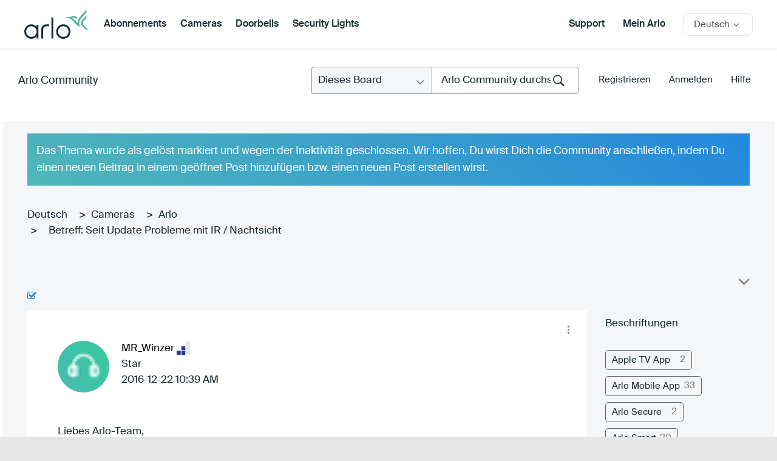

--- FILE ---
content_type: text/html; charset=UTF-8
request_url: https://community.arlo.com/t5/Arlo/Seit-Update-Probleme-mit-IR-Nachtsicht/m-p/1210909/highlight/true
body_size: 1871
content:
<!DOCTYPE html>
<html lang="en">
<head>
    <meta charset="utf-8">
    <meta name="viewport" content="width=device-width, initial-scale=1">
    <title></title>
    <style>
        body {
            font-family: "Arial";
        }
    </style>
    <script type="text/javascript">
    window.awsWafCookieDomainList = [];
    window.gokuProps = {
"key":"AQIDAHjcYu/GjX+QlghicBgQ/7bFaQZ+m5FKCMDnO+vTbNg96AH1Q5HNwNd7qjjKSrZjUukeAAAAfjB8BgkqhkiG9w0BBwagbzBtAgEAMGgGCSqGSIb3DQEHATAeBglghkgBZQMEAS4wEQQMfgpC+9noOqv6D5WhAgEQgDtFu65+OI9VbazoI71eV0vODu7/FNxdN/q+yY44WBCOiLEjuPajdxaNTxqbBo2uz8DtSa27r4Hpv79MjQ==",
          "iv":"D549lQB+QAAAC1ml",
          "context":"UI8gizflEAE+FpMMv8it3r8EIM7OMkPj66fwx2qV1LyyJfxPDV8sbzXqXzd0Wmh/L6Rk85jYZbHg2FTl142NdNgvH47T6+XjnrLJ2dUDZFWvZ/iUhS2jyKapQllwWlVwefVz8ABdiCQvbdLj0FX17ruFskaN4NEWm3/AL9OnRtkMnx4HGPRD0PvKf3g6TeaJihPYlUTXbHk5GbCIim/4hqqxyZqvUm5+78p9QwLYSp/5aC+ua5585czbU+R3b0owLDocio5AKivdkObCReE5KP+BVedpngIWmUnOy69cQ5agdhT5hWu6bGCPDj3Ko6m08gpPd2YuzSVGtnP24CtEYbb8jPuGecPnl+wb4U3/AKL8+HWLwyXlvR+if0+w4vdiOTLRSExSJeqFDZ518LQ+faJPcmRQM4qH"
};
    </script>
    <script src="https://bc0439715fa6.967eb88d.us-east-2.token.awswaf.com/bc0439715fa6/2e5cdb2ea249/1d641534b600/challenge.js"></script>
</head>
<body>
    <div id="challenge-container"></div>
    <script type="text/javascript">
        AwsWafIntegration.saveReferrer();
        AwsWafIntegration.checkForceRefresh().then((forceRefresh) => {
            if (forceRefresh) {
                AwsWafIntegration.forceRefreshToken().then(() => {
                    window.location.reload(true);
                });
            } else {
                AwsWafIntegration.getToken().then(() => {
                    window.location.reload(true);
                });
            }
        });
    </script>
    <noscript>
        <h1>JavaScript is disabled</h1>
        In order to continue, we need to verify that you're not a robot.
        This requires JavaScript. Enable JavaScript and then reload the page.
    </noscript>
</body>
</html>

--- FILE ---
content_type: text/javascript
request_url: https://community.arlo.com/html/assets/customScroll.js
body_size: 9544
content:
jQuery(function() {
	initCustomForms();
});


// initialize custom form elements
function initCustomForms() {
	jcf.replaceAll();
}


/*
 * jQuery In Viewport plugin
 */
;(function($, $win) {

	'use strict';

	var ScrollDetector = (function() {
		var data = {};

		return {
			init: function() {
				var self = this;

				this.addHolder('win', $win);

				$win.on('load.blockInViewport resize.blockInViewport orientationchange.blockInViewport', function() {
					$.each(data, function(holderKey, holderData) {
						self.calcHolderSize(holderData);

						$.each(holderData.items, function(itemKey, itemData) {
							self.calcItemSize(itemKey, itemData);
						});
					});
				});
			},

			addHolder: function(holderKey, $holder) {
				var self = this;
				var holderData =  {
					holder: $holder,
					items: {},
					props: {
						height: 0,
						scroll: 0
					}
				};

				data[holderKey] = holderData;

				$holder.on('scroll.blockInViewport', function() {
					self.calcHolderScroll(holderData);

					$.each(holderData.items, function(itemKey, itemData) {
						self.calcItemScroll(itemKey, itemData);
					});
				});

				this.calcHolderSize(data[holderKey]);
			},

			calcHolderSize: function(holderData) {
				var holderOffset = window.self !== holderData.holder[0] ? holderData.holder.offset() : 0;

				holderData.props.height = holderData.holder.get(0) === window ? (window.innerHeight || document.documentElement.clientHeight) : holderData.holder.outerHeight();
				holderData.props.offset = holderOffset ? holderOffset.top : 0;

				this.calcHolderScroll(holderData);
			},

			calcItemSize: function(itemKey, itemData) {
				itemData.offset = itemData.$el.offset().top - itemData.holderProps.props.offset;
				itemData.height = itemData.$el.outerHeight();

				this.calcItemScroll(itemKey, itemData);
			},

			calcHolderScroll: function(holderData) {
				holderData.props.scroll = holderData.holder.scrollTop();
			},

			calcItemScroll: function(itemKey, itemData) {
				var itemInViewPortFromUp;
				var itemInViewPortFromDown;
				var itemOutViewPort;
				var holderProps = itemData.holderProps.props;

				switch (itemData.options.visibleMode) {
					case 1:
						itemInViewPortFromDown = itemData.offset < holderProps.scroll + holderProps.height / 2 || itemData.offset + itemData.height < holderProps.scroll + holderProps.height;
						itemInViewPortFromUp   = itemData.offset > holderProps.scroll || itemData.offset + itemData.height > holderProps.scroll + holderProps.height / 2;
						break;

					case 2:
						itemInViewPortFromDown = itemInViewPortFromDown || (itemData.offset < holderProps.scroll + holderProps.height / 2 || itemData.offset + itemData.height / 2 < holderProps.scroll + holderProps.height);
						itemInViewPortFromUp   = itemInViewPortFromUp || (itemData.offset + itemData.height / 2 > holderProps.scroll || itemData.offset + itemData.height > holderProps.scroll + holderProps.height / 2);
						break;

					case 3:
						itemInViewPortFromDown = itemInViewPortFromDown || (itemData.offset < holderProps.scroll + holderProps.height / 2 || itemData.offset < holderProps.scroll + holderProps.height);
						itemInViewPortFromUp   = itemInViewPortFromUp || (itemData.offset + itemData.height > holderProps.scroll || itemData.offset + itemData.height > holderProps.scroll + holderProps.height / 2);
						break;

					default:
						itemInViewPortFromDown = itemInViewPortFromDown || (itemData.offset < holderProps.scroll + holderProps.height / 2 || itemData.offset + Math.min(itemData.options.visibleMode, itemData.height) < holderProps.scroll + holderProps.height);
						itemInViewPortFromUp   = itemInViewPortFromUp || (itemData.offset + itemData.height - Math.min(itemData.options.visibleMode, itemData.height) > holderProps.scroll || itemData.offset + itemData.height > holderProps.scroll + holderProps.height / 2);
						break;
				}


				if (itemInViewPortFromUp && itemInViewPortFromDown) {
					if (!itemData.state) {
						itemData.state = true;
						itemData.$el.addClass(itemData.options.activeClass)
								.trigger('in-viewport', true);

						if (itemData.options.once || ($.isFunction(itemData.options.onShow) && itemData.options.onShow(itemData))) {
							delete itemData.holderProps.items[itemKey];
						}
					}
				} else {
					itemOutViewPort = itemData.offset < holderProps.scroll + holderProps.height && itemData.offset + itemData.height > holderProps.scroll;

					if ((itemData.state || isNaN(itemData.state)) && !itemOutViewPort) {
						itemData.state = false;
						itemData.$el.removeClass(itemData.options.activeClass)
								.trigger('in-viewport', false);
					}
				}
			},

			addItem: function(el, options) {
				var itemKey = 'item' + this.getRandomValue();
				var newItem = {
					$el: $(el),
					options: options
				};
				var holderKeyDataName = 'in-viewport-holder';

				var $holder = newItem.$el.closest(options.holder);
				var holderKey = $holder.data(holderKeyDataName);

				if (!$holder.length) {
					holderKey = 'win';
				} else if (!holderKey) {
					holderKey = 'holder' + this.getRandomValue();
					$holder.data(holderKeyDataName, holderKey);

					this.addHolder(holderKey, $holder);
				}

				newItem.holderProps = data[holderKey];

				data[holderKey].items[itemKey] = newItem;

				this.calcItemSize(itemKey, newItem);
			},

			getRandomValue: function() {
				return (Math.random() * 100000).toFixed(0);
			},

			destroy: function() {
				$win.off('.blockInViewport');

				$.each(data, function(key, value) {
					value.holder.off('.blockInViewport');

					$.each(value.items, function(key, value) {
						value.$el.removeClass(value.options.activeClass);
						value.$el.get(0).itemInViewportAdded = null;
					});
				});

				data = {};
			}
		};
	}());

	ScrollDetector.init();

	$.fn.itemInViewport = function(options) {
		options = $.extend({
			activeClass: 'in-viewport',
			once: true,
			holder: '',
			visibleMode: 1 // 1 - full block, 2 - half block, 3 - immediate, 4... - custom
		}, options);

		return this.each(function() {
			if (this.itemInViewportAdded) {
				return;
			}

			this.itemInViewportAdded = true;

			ScrollDetector.addItem(this, options);
		});
	};
}(jQuery, jQuery(window)));


/*!

 * JavaScript Custom Forms

 *

 * Copyright 2014-2015 PSD2HTML - http://psd2html.com/jcf

 * Released under the MIT license (LICENSE.txt)

 *

 * Version: 1.1.3

 */

;(function(root, factory) {

	'use strict';

	if (typeof define === 'function' && define.amd) {

		define(['jquery'], factory);

	} else if (typeof exports === 'object') {

		module.exports = factory(require('jquery'));

	} else {

		root.jcf = factory(jQuery);

	}

}(this, function($) {

	'use strict';



	// define version

	var version = '1.1.3';



	// private variables

	var customInstances = [];



	// default global options

	var commonOptions = {

		optionsKey: 'jcf',

		dataKey: 'jcf-instance',

		rtlClass: 'jcf-rtl',

		focusClass: 'jcf-focus',

		pressedClass: 'jcf-pressed',

		disabledClass: 'jcf-disabled',

		hiddenClass: 'jcf-hidden',

		resetAppearanceClass: 'jcf-reset-appearance',

		unselectableClass: 'jcf-unselectable'

	};



	// detect device type

	var isTouchDevice = ('ontouchstart' in window) || window.DocumentTouch && document instanceof window.DocumentTouch,

		isWinPhoneDevice = /Windows Phone/.test(navigator.userAgent);

	commonOptions.isMobileDevice = !!(isTouchDevice || isWinPhoneDevice);

	

	var isIOS = /(iPad|iPhone).*OS ([0-9_]*) .*/.exec(navigator.userAgent);

	if(isIOS) isIOS = parseFloat(isIOS[2].replace(/_/g, '.'));

	commonOptions.ios = isIOS;



	// create global stylesheet if custom forms are used

	var createStyleSheet = function() {

		var styleTag = $('<style>').appendTo('head'),

			styleSheet = styleTag.prop('sheet') || styleTag.prop('styleSheet');



		// crossbrowser style handling

		var addCSSRule = function(selector, rules, index) {

			if (styleSheet.insertRule) {

				styleSheet.insertRule(selector + '{' + rules + '}', index);

			} else {

				styleSheet.addRule(selector, rules, index);

			}

		};



		// add special rules

		addCSSRule('.' + commonOptions.hiddenClass, 'position:absolute !important;left:-9999px !important;height:1px !important;width:1px !important;margin:0 !important;border-width:0 !important;-webkit-appearance:none;-moz-appearance:none;appearance:none');

		addCSSRule('.' + commonOptions.rtlClass + ' .' + commonOptions.hiddenClass, 'right:-9999px !important; left: auto !important');

		addCSSRule('.' + commonOptions.unselectableClass, '-webkit-user-select: none; -moz-user-select: none; -ms-user-select: none; user-select: none; -webkit-tap-highlight-color: rgba(0,0,0,0);');

		addCSSRule('.' + commonOptions.resetAppearanceClass, 'background: none; border: none; -webkit-appearance: none; appearance: none; opacity: 0; filter: alpha(opacity=0);');



		// detect rtl pages

		var html = $('html'), body = $('body');

		if (html.css('direction') === 'rtl' || body.css('direction') === 'rtl') {

			html.addClass(commonOptions.rtlClass);

		}



		// handle form reset event

		html.on('reset', function() {

			setTimeout(function() {

				api.refreshAll();

			}, 0);

		});



		// mark stylesheet as created

		commonOptions.styleSheetCreated = true;

	};



	// simplified pointer events handler

	(function() {

		var pointerEventsSupported = navigator.pointerEnabled || navigator.msPointerEnabled,

			touchEventsSupported = ('ontouchstart' in window) || window.DocumentTouch && document instanceof window.DocumentTouch,

			eventList, eventMap = {}, eventPrefix = 'jcf-';



		// detect events to attach

		if (pointerEventsSupported) {

			eventList = {

				pointerover: navigator.pointerEnabled ? 'pointerover' : 'MSPointerOver',

				pointerdown: navigator.pointerEnabled ? 'pointerdown' : 'MSPointerDown',

				pointermove: navigator.pointerEnabled ? 'pointermove' : 'MSPointerMove',

				pointerup: navigator.pointerEnabled ? 'pointerup' : 'MSPointerUp'

			};

		} else {

			eventList = {

				pointerover: 'mouseover',

				pointerdown: 'mousedown' + (touchEventsSupported ? ' touchstart' : ''),

				pointermove: 'mousemove' + (touchEventsSupported ? ' touchmove' : ''),

				pointerup: 'mouseup' + (touchEventsSupported ? ' touchend' : '')

			};

		}



		// create event map

		$.each(eventList, function(targetEventName, fakeEventList) {

			$.each(fakeEventList.split(' '), function(index, fakeEventName) {

				eventMap[fakeEventName] = targetEventName;

			});

		});



		// jQuery event hooks

		$.each(eventList, function(eventName, eventHandlers) {

			eventHandlers = eventHandlers.split(' ');

			$.event.special[eventPrefix + eventName] = {

				setup: function() {

					var self = this;

					$.each(eventHandlers, function(index, fallbackEvent) {

						if (self.addEventListener) self.addEventListener(fallbackEvent, fixEvent, false);

						else self['on' + fallbackEvent] = fixEvent;

					});

				},

				teardown: function() {

					var self = this;

					$.each(eventHandlers, function(index, fallbackEvent) {

						if (self.addEventListener) self.removeEventListener(fallbackEvent, fixEvent, false);

						else self['on' + fallbackEvent] = null;

					});

				}

			};

		});



		// check that mouse event are not simulated by mobile browsers

		var lastTouch = null;

		var mouseEventSimulated = function(e) {

			var dx = Math.abs(e.pageX - lastTouch.x),

				dy = Math.abs(e.pageY - lastTouch.y),

				rangeDistance = 25;



			if (dx <= rangeDistance && dy <= rangeDistance) {

				return true;

			}

		};



		// normalize event

		var fixEvent = function(e) {

			var origEvent = e || window.event,

				touchEventData = null,

				targetEventName = eventMap[origEvent.type];



			e = $.event.fix(origEvent);

			e.type = eventPrefix + targetEventName;



			if (origEvent.pointerType) {

				switch (origEvent.pointerType) {

					case 2: e.pointerType = 'touch'; break;

					case 3: e.pointerType = 'pen'; break;

					case 4: e.pointerType = 'mouse'; break;

					default: e.pointerType = origEvent.pointerType;

				}

			} else {

				e.pointerType = origEvent.type.substr(0, 5); // "mouse" or "touch" word length

			}



			if (!e.pageX && !e.pageY) {

				touchEventData = origEvent.changedTouches ? origEvent.changedTouches[0] : origEvent;

				e.pageX = touchEventData.pageX;

				e.pageY = touchEventData.pageY;

			}



			if (origEvent.type === 'touchend') {

				lastTouch = { x: e.pageX, y: e.pageY };

			}

			if (e.pointerType === 'mouse' && lastTouch && mouseEventSimulated(e)) {

				return;

			} else {

				return ($.event.dispatch || $.event.handle).call(this, e);

			}

		};

	}());



	// custom mousewheel/trackpad handler

	(function() {

		var wheelEvents = ('onwheel' in document || document.documentMode >= 9 ? 'wheel' : 'mousewheel DOMMouseScroll').split(' '),

			shimEventName = 'jcf-mousewheel';



		$.event.special[shimEventName] = {

			setup: function() {

				var self = this;

				$.each(wheelEvents, function(index, fallbackEvent) {

					if (self.addEventListener) self.addEventListener(fallbackEvent, fixEvent, false);

					else self['on' + fallbackEvent] = fixEvent;

				});

			},

			teardown: function() {

				var self = this;

				$.each(wheelEvents, function(index, fallbackEvent) {

					if (self.addEventListener) self.removeEventListener(fallbackEvent, fixEvent, false);

					else self['on' + fallbackEvent] = null;

				});

			}

		};



		var fixEvent = function(e) {

			var origEvent = e || window.event;

			e = $.event.fix(origEvent);

			e.type = shimEventName;



			// old wheel events handler

			if ('detail'      in origEvent) { e.deltaY = -origEvent.detail;      }

			if ('wheelDelta'  in origEvent) { e.deltaY = -origEvent.wheelDelta;  }

			if ('wheelDeltaY' in origEvent) { e.deltaY = -origEvent.wheelDeltaY; }

			if ('wheelDeltaX' in origEvent) { e.deltaX = -origEvent.wheelDeltaX; }



			// modern wheel event handler

			if ('deltaY' in origEvent) {

				e.deltaY = origEvent.deltaY;

			}

			if ('deltaX' in origEvent) {

				e.deltaX = origEvent.deltaX;

			}



			// handle deltaMode for mouse wheel

			e.delta = e.deltaY || e.deltaX;

			if (origEvent.deltaMode === 1) {

				var lineHeight = 16;

				e.delta *= lineHeight;

				e.deltaY *= lineHeight;

				e.deltaX *= lineHeight;

			}



			return ($.event.dispatch || $.event.handle).call(this, e);

		};

	}());



	// extra module methods

	var moduleMixin = {

		// provide function for firing native events

		fireNativeEvent: function(elements, eventName) {

			$(elements).each(function() {

				var element = this, eventObject;

				if (element.dispatchEvent) {

					eventObject = document.createEvent('HTMLEvents');

					eventObject.initEvent(eventName, true, true);

					element.dispatchEvent(eventObject);

				} else if (document.createEventObject) {

					eventObject = document.createEventObject();

					eventObject.target = element;

					element.fireEvent('on' + eventName, eventObject);

				}

			});

		},

		// bind event handlers for module instance (functions beggining with "on")

		bindHandlers: function() {

			var self = this;

			$.each(self, function(propName, propValue) {

				if (propName.indexOf('on') === 0 && $.isFunction(propValue)) {

					// dont use $.proxy here because it doesn't create unique handler

					self[propName] = function() {

						return propValue.apply(self, arguments);

					};

				}

			});

		}

	};



	// public API

	var api = {

		version: version,

		modules: {},

		getOptions: function() {

			return $.extend({}, commonOptions);

		},

		setOptions: function(moduleName, moduleOptions) {

			if (arguments.length > 1) {

				// set module options

				if (this.modules[moduleName]) {

					$.extend(this.modules[moduleName].prototype.options, moduleOptions);

				}

			} else {

				// set common options

				$.extend(commonOptions, moduleName);

			}

		},

		addModule: function(proto) {

			// add module to list

			var Module = function(options) {

				// save instance to collection

				if (!options.element.data(commonOptions.dataKey)) {

					options.element.data(commonOptions.dataKey, this);

				}

				customInstances.push(this);



				// save options

				this.options = $.extend({}, commonOptions, this.options, getInlineOptions(options.element), options);



				// bind event handlers to instance

				this.bindHandlers();



				// call constructor

				this.init.apply(this, arguments);

			};



			// parse options from HTML attribute

			var getInlineOptions = function(element) {

				var dataOptions = element.data(commonOptions.optionsKey),

					attrOptions = element.attr(commonOptions.optionsKey);



				if (dataOptions) {

					return dataOptions;

				} else if (attrOptions) {

					try {

						return $.parseJSON(attrOptions);

					} catch (e) {

						// ignore invalid attributes

					}

				}

			};



			// set proto as prototype for new module

			Module.prototype = proto;



			// add mixin methods to module proto

			$.extend(proto, moduleMixin);

			if (proto.plugins) {

				$.each(proto.plugins, function(pluginName, plugin) {

					$.extend(plugin.prototype, moduleMixin);

				});

			}



			// override destroy method

			var originalDestroy = Module.prototype.destroy;

			Module.prototype.destroy = function() {

				this.options.element.removeData(this.options.dataKey);



				for (var i = customInstances.length - 1; i >= 0; i--) {

					if (customInstances[i] === this) {

						customInstances.splice(i, 1);

						break;

					}

				}



				if (originalDestroy) {

					originalDestroy.apply(this, arguments);

				}

			};



			// save module to list

			this.modules[proto.name] = Module;

		},

		getInstance: function(element) {

			return $(element).data(commonOptions.dataKey);

		},

		replace: function(elements, moduleName, customOptions) {

			var self = this,

				instance;



			if (!commonOptions.styleSheetCreated) {

				createStyleSheet();

			}



			$(elements).each(function() {

				var moduleOptions,

					element = $(this);



				instance = element.data(commonOptions.dataKey);

				if (instance) {

					instance.refresh();

				} else {

					if (!moduleName) {

						$.each(self.modules, function(currentModuleName, module) {

							if (module.prototype.matchElement.call(module.prototype, element)) {

								moduleName = currentModuleName;

								return false;

							}

						});

					}

					if (moduleName) {

						moduleOptions = $.extend({ element: element }, customOptions);

						instance = new self.modules[moduleName](moduleOptions);

					}

				}

			});

			return instance;

		},

		refresh: function(elements) {

			$(elements).each(function() {

				var instance = $(this).data(commonOptions.dataKey);

				if (instance) {

					instance.refresh();

				}

			});

		},

		destroy: function(elements) {

			$(elements).each(function() {

				var instance = $(this).data(commonOptions.dataKey);

				if (instance) {

					instance.destroy();

				}

			});

		},

		replaceAll: function(context) {

			var self = this;

			$.each(this.modules, function(moduleName, module) {

				$(module.prototype.selector, context).each(function() {

					if (this.className.indexOf('jcf-ignore') < 0) {

						self.replace(this, moduleName);

					}

				});

			});

		},

		refreshAll: function(context) {

			if (context) {

				$.each(this.modules, function(moduleName, module) {

					$(module.prototype.selector, context).each(function() {

						var instance = $(this).data(commonOptions.dataKey);

						if (instance) {

							instance.refresh();

						}

					});

				});

			} else {

				for (var i = customInstances.length - 1; i >= 0; i--) {

					customInstances[i].refresh();

				}

			}

		},

		destroyAll: function(context) {

			if (context) {

				$.each(this.modules, function(moduleName, module) {

					$(module.prototype.selector, context).each(function(index, element) {

						var instance = $(element).data(commonOptions.dataKey);

						if (instance) {

							instance.destroy();

						}

					});

				});

			} else {

				while (customInstances.length) {

					customInstances[0].destroy();

				}

			}

		}

	};



	// always export API to the global window object

	window.jcf = api;



	return api;

})); 

 /*!

 * JavaScript Custom Forms : Scrollbar Module

 *

 * Copyright 2014-2015 PSD2HTML - http://psd2html.com/jcf

 * Released under the MIT license (LICENSE.txt)

 *

 * Version: 1.1.3

 */

;(function($, window) {

	'use strict';



	jcf.addModule({

		name: 'Scrollable',

		selector: '.jcf-scrollable',

		plugins: {

			ScrollBar: ScrollBar

		},

		options: {

			mouseWheelStep: 150,

			handleResize: true,

			alwaysShowScrollbars: false,

			alwaysPreventMouseWheel: false,

			scrollAreaStructure: '<div class="jcf-scrollable-wrapper"></div>'

		},

		matchElement: function(element) {

			return element.is('.jcf-scrollable');

		},

		init: function() {

			this.initStructure();

			this.attachEvents();

			this.rebuildScrollbars();

		},

		initStructure: function() {

			// prepare structure

			this.doc = $(document);

			this.win = $(window);

			this.realElement = $(this.options.element);

			this.scrollWrapper = $(this.options.scrollAreaStructure).insertAfter(this.realElement);



			// set initial styles

			this.scrollWrapper.css('position', 'relative');

			// this.realElement.css('overflow', 'hidden');

			this.realElement.css('overflow', this.options.ios && this.options.ios >= 10 ? 'auto' : 'hidden');

			this.vBarEdge = 0;

		},

		attachEvents: function() {

			// create scrollbars

			var self = this;

			this.vBar = new ScrollBar({

				holder: this.scrollWrapper,

				vertical: true,

				onScroll: function(scrollTop) {

					self.realElement.scrollTop(scrollTop);

				}

			});

			this.hBar = new ScrollBar({

				holder: this.scrollWrapper,

				vertical: false,

				onScroll: function(scrollLeft) {

					self.realElement.scrollLeft(scrollLeft);

				}

			});



			// add event handlers

			this.realElement.on('scroll', this.onScroll);

			if (this.options.handleResize) {

				this.win.on('resize orientationchange load', this.onResize);

			}



			// add pointer/wheel event handlers

			this.realElement.on('jcf-mousewheel', this.onMouseWheel);

			this.realElement.on('jcf-pointerdown', this.onTouchBody);

		},

		onScroll: function() {

			this.redrawScrollbars();

		},

		onResize: function() {

			// do not rebuild scrollbars if form field is in focus

			if (!$(document.activeElement).is(':input')) {

				this.rebuildScrollbars();

			}

		},

		onTouchBody: function(e) {

			if (e.pointerType === 'touch') {

				this.touchData = {

					scrollTop: this.realElement.scrollTop(),

					scrollLeft: this.realElement.scrollLeft(),

					left: e.pageX,

					top: e.pageY

				};

				this.doc.on({

					'jcf-pointermove': this.onMoveBody,

					'jcf-pointerup': this.onReleaseBody

				});

			}

		},

		onMoveBody: function(e) {

			var targetScrollTop,

				targetScrollLeft,

				verticalScrollAllowed = this.verticalScrollActive,

				horizontalScrollAllowed = this.horizontalScrollActive;



			if (e.pointerType === 'touch') {

				targetScrollTop = this.touchData.scrollTop - e.pageY + this.touchData.top;

				targetScrollLeft = this.touchData.scrollLeft - e.pageX + this.touchData.left;



				// check that scrolling is ended and release outer scrolling

				if (this.verticalScrollActive && (targetScrollTop < 0 || targetScrollTop > this.vBar.maxValue)) {

					verticalScrollAllowed = false;

				}

				if (this.horizontalScrollActive && (targetScrollLeft < 0 || targetScrollLeft > this.hBar.maxValue)) {

					horizontalScrollAllowed = false;

				}



				this.realElement.scrollTop(targetScrollTop);

				this.realElement.scrollLeft(targetScrollLeft);



				if (verticalScrollAllowed || horizontalScrollAllowed) {

					e.preventDefault();

				} else {

					this.onReleaseBody(e);

				}

			}

		},

		onReleaseBody: function(e) {

			if (e.pointerType === 'touch') {

				delete this.touchData;

				this.doc.off({

					'jcf-pointermove': this.onMoveBody,

					'jcf-pointerup': this.onReleaseBody

				});

			}

		},

		onMouseWheel: function(e) {

			var currentScrollTop = this.realElement.scrollTop(),

				currentScrollLeft = this.realElement.scrollLeft(),

				maxScrollTop = this.realElement.prop('scrollHeight') - this.embeddedDimensions.innerHeight,

				maxScrollLeft = this.realElement.prop('scrollWidth') - this.embeddedDimensions.innerWidth,

				extraLeft, extraTop, preventFlag;



			// check edge cases

			if (!this.options.alwaysPreventMouseWheel) {

				if (this.verticalScrollActive && e.deltaY) {

					if (!(currentScrollTop <= 0 && e.deltaY < 0) && !(currentScrollTop >= maxScrollTop && e.deltaY > 0)) {

						preventFlag = true;

					}

				}

				if (this.horizontalScrollActive && e.deltaX) {

					if (!(currentScrollLeft <= 0 && e.deltaX < 0) && !(currentScrollLeft >= maxScrollLeft && e.deltaX > 0)) {

						preventFlag = true;

					}

				}

				if (!this.verticalScrollActive && !this.horizontalScrollActive) {

					return;

				}

			}



			// prevent default action and scroll item

			if (preventFlag || this.options.alwaysPreventMouseWheel) {

				e.preventDefault();

			} else {

				return;

			}



			extraLeft = e.deltaX / 100 * this.options.mouseWheelStep;

			extraTop = e.deltaY / 100 * this.options.mouseWheelStep;



			this.realElement.scrollTop(currentScrollTop + extraTop);

			this.realElement.scrollLeft(currentScrollLeft + extraLeft);

		},

		setScrollBarEdge: function(edgeSize) {

			this.vBarEdge = edgeSize || 0;

			this.redrawScrollbars();

		},

		saveElementDimensions: function() {

			this.savedDimensions = {

				top: this.realElement.width(),

				left: this.realElement.height()

			};

			return this;

		},

		restoreElementDimensions: function() {

			if (this.savedDimensions) {

				this.realElement.css({

					width: this.savedDimensions.width,

					height: this.savedDimensions.height

				});

			}

			return this;

		},

		saveScrollOffsets: function() {

			this.savedOffsets = {

				top: this.realElement.scrollTop(),

				left: this.realElement.scrollLeft()

			};

			return this;

		},

		restoreScrollOffsets: function() {

			if (this.savedOffsets) {

				this.realElement.scrollTop(this.savedOffsets.top);

				this.realElement.scrollLeft(this.savedOffsets.left);

			}

			return this;

		},

		getContainerDimensions: function() {

			// save current styles

			var desiredDimensions,

				currentStyles,

				currentHeight,

				currentWidth;



			if (this.isModifiedStyles) {

				desiredDimensions = {

					width: this.realElement.innerWidth() + this.vBar.getThickness(),

					height: this.realElement.innerHeight() + this.hBar.getThickness()

				};

			} else {

				// unwrap real element and measure it according to CSS

				this.saveElementDimensions().saveScrollOffsets();

				this.realElement.insertAfter(this.scrollWrapper);

				this.scrollWrapper.detach();



				// measure element

				currentStyles = this.realElement.prop('style');

				currentWidth = parseFloat(currentStyles.width);

				currentHeight = parseFloat(currentStyles.height);



				// reset styles if needed

				if (this.embeddedDimensions && currentWidth && currentHeight) {

					this.isModifiedStyles |= (currentWidth !== this.embeddedDimensions.width || currentHeight !== this.embeddedDimensions.height);

					this.realElement.css({

						overflow: '',

						width: '',

						height: ''

					});

				}



				// calculate desired dimensions for real element

				desiredDimensions = {

					width: this.realElement.outerWidth(),

					height: this.realElement.outerHeight()

				};



				// restore structure and original scroll offsets

				this.scrollWrapper.insertAfter(this.realElement);

				this.realElement.css('overflow', this.options.ios && this.options.ios >= 10 ? 'auto' : 'hidden').prependTo(this.scrollWrapper);

				this.restoreElementDimensions().restoreScrollOffsets();

			}



			return desiredDimensions;

		},

		getEmbeddedDimensions: function(dimensions) {

			// handle scrollbars cropping

			var fakeBarWidth = this.vBar.getThickness(),

				fakeBarHeight = this.hBar.getThickness(),

				paddingWidth = this.realElement.outerWidth() - this.realElement.width(),

				paddingHeight = this.realElement.outerHeight() - this.realElement.height(),

				resultDimensions;



			if (this.options.alwaysShowScrollbars) {

				// simply return dimensions without custom scrollbars

				this.verticalScrollActive = true;

				this.horizontalScrollActive = true;

				resultDimensions = {

					innerWidth: dimensions.width - fakeBarWidth,

					innerHeight: dimensions.height - fakeBarHeight

				};

			} else {

				// detect when to display each scrollbar

				this.saveElementDimensions();

				this.verticalScrollActive = false;

				this.horizontalScrollActive = false;



				// fill container with full size

				this.realElement.css({

					width: dimensions.width - paddingWidth,

					height: dimensions.height - paddingHeight

				});



				this.horizontalScrollActive = this.realElement.prop('scrollWidth') > this.containerDimensions.width;

				this.verticalScrollActive = this.realElement.prop('scrollHeight') > this.containerDimensions.height;



				this.restoreElementDimensions();

				resultDimensions = {

					innerWidth: dimensions.width - (this.verticalScrollActive ? fakeBarWidth : 0),

					innerHeight: dimensions.height - (this.horizontalScrollActive ? fakeBarHeight : 0)

				};

			}

			$.extend(resultDimensions, {

				width: resultDimensions.innerWidth - paddingWidth,

				height: resultDimensions.innerHeight - paddingHeight

			});

			return resultDimensions;

		},

		rebuildScrollbars: function() {

			// resize wrapper according to real element styles

			this.containerDimensions = this.getContainerDimensions();

			this.embeddedDimensions = this.getEmbeddedDimensions(this.containerDimensions);



			// resize wrapper to desired dimensions

			this.scrollWrapper.css({

				width: this.containerDimensions.width,

				height: this.containerDimensions.height

			});



			// resize element inside wrapper excluding scrollbar size

			this.realElement.css({

				overflow: this.options.ios && this.options.ios >= 10 ? 'auto' : 'hidden',

				width: this.embeddedDimensions.width,

				height: this.embeddedDimensions.height

			});



			// redraw scrollbar offset

			this.redrawScrollbars();

		},

		redrawScrollbars: function() {

			var viewSize, maxScrollValue;



			// redraw vertical scrollbar

			if (this.verticalScrollActive) {

				viewSize = this.vBarEdge ? this.containerDimensions.height - this.vBarEdge : this.embeddedDimensions.innerHeight;

				maxScrollValue = Math.max(this.realElement.prop('offsetHeight'), this.realElement.prop('scrollHeight')) - this.vBarEdge;



				this.vBar.show().setMaxValue(maxScrollValue - viewSize).setRatio(viewSize / maxScrollValue).setSize(viewSize);

				this.vBar.setValue(this.realElement.scrollTop());

			} else {

				this.vBar.hide();

			}



			// redraw horizontal scrollbar

			if (this.horizontalScrollActive) {

				viewSize = this.embeddedDimensions.innerWidth;

				maxScrollValue = this.realElement.prop('scrollWidth');



				if (maxScrollValue === viewSize) {

					this.horizontalScrollActive = false;

				}

				this.hBar.show().setMaxValue(maxScrollValue - viewSize).setRatio(viewSize / maxScrollValue).setSize(viewSize);

				this.hBar.setValue(this.realElement.scrollLeft());

			} else {

				this.hBar.hide();

			}



			// set "touch-action" style rule

			var touchAction = '';

			if (this.verticalScrollActive && this.horizontalScrollActive) {

				touchAction = 'none';

			} else if (this.verticalScrollActive) {

				touchAction = 'pan-x';

			} else if (this.horizontalScrollActive) {

				touchAction = 'pan-y';

			}

			this.realElement.css('touchAction', touchAction);

		},

		refresh: function() {

			this.rebuildScrollbars();

		},

		destroy: function() {

			// remove event listeners

			this.win.off('resize orientationchange load', this.onResize);

			this.realElement.off({

				'jcf-mousewheel': this.onMouseWheel,

				'jcf-pointerdown': this.onTouchBody

			});

			this.doc.off({

				'jcf-pointermove': this.onMoveBody,

				'jcf-pointerup': this.onReleaseBody

			});



			// restore structure

			this.saveScrollOffsets();

			this.vBar.destroy();

			this.hBar.destroy();

			this.realElement.insertAfter(this.scrollWrapper).css({

				touchAction: '',

				overflow: '',

				width: '',

				height: ''

			});

			this.scrollWrapper.remove();

			this.restoreScrollOffsets();

		}

	});



	// custom scrollbar

	function ScrollBar(options) {

		this.options = $.extend({

			holder: null,

			vertical: true,

			inactiveClass: 'jcf-inactive',

			verticalClass: 'jcf-scrollbar-vertical',

			horizontalClass: 'jcf-scrollbar-horizontal',

			scrollbarStructure: '<div class="jcf-scrollbar"><div class="jcf-scrollbar-dec"></div><div class="jcf-scrollbar-slider"><div class="jcf-scrollbar-handle"></div></div><div class="jcf-scrollbar-inc"></div></div>',

			btnDecSelector: '.jcf-scrollbar-dec',

			btnIncSelector: '.jcf-scrollbar-inc',

			sliderSelector: '.jcf-scrollbar-slider',

			handleSelector: '.jcf-scrollbar-handle',

			scrollInterval: 300,

			scrollStep: 400 // px/sec

		}, options);

		this.init();

	}

	$.extend(ScrollBar.prototype, {

		init: function() {

			this.initStructure();

			this.attachEvents();

		},

		initStructure: function() {

			// define proporties

			this.doc = $(document);

			this.isVertical = !!this.options.vertical;

			this.sizeProperty = this.isVertical ? 'height' : 'width';

			this.fullSizeProperty = this.isVertical ? 'outerHeight' : 'outerWidth';

			this.invertedSizeProperty = this.isVertical ? 'width' : 'height';

			this.thicknessMeasureMethod = 'outer' + this.invertedSizeProperty.charAt(0).toUpperCase() + this.invertedSizeProperty.substr(1);

			this.offsetProperty = this.isVertical ? 'top' : 'left';

			this.offsetEventProperty = this.isVertical ? 'pageY' : 'pageX';



			// initialize variables

			this.value = this.options.value || 0;

			this.maxValue = this.options.maxValue || 0;

			this.currentSliderSize = 0;

			this.handleSize = 0;



			// find elements

			this.holder = $(this.options.holder);

			this.scrollbar = $(this.options.scrollbarStructure).appendTo(this.holder);

			this.btnDec = this.scrollbar.find(this.options.btnDecSelector);

			this.btnInc = this.scrollbar.find(this.options.btnIncSelector);

			this.slider = this.scrollbar.find(this.options.sliderSelector);

			this.handle = this.slider.find(this.options.handleSelector);



			// set initial styles

			this.scrollbar.addClass(this.isVertical ? this.options.verticalClass : this.options.horizontalClass).css({

				touchAction: this.isVertical ? 'pan-x' : 'pan-y',

				position: 'absolute'

			});

			this.slider.css({

				position: 'relative'

			});

			this.handle.css({

				touchAction: 'none',

				position: 'absolute'

			});

		},

		attachEvents: function() {

			this.bindHandlers();

			this.handle.on('jcf-pointerdown', this.onHandlePress);

			this.slider.add(this.btnDec).add(this.btnInc).on('jcf-pointerdown', this.onButtonPress);

		},

		onHandlePress: function(e) {

			if (e.pointerType === 'mouse' && e.button > 1) {

				return;

			} else {

				e.preventDefault();

				this.handleDragActive = true;

				this.sliderOffset = this.slider.offset()[this.offsetProperty];

				this.innerHandleOffset = e[this.offsetEventProperty] - this.handle.offset()[this.offsetProperty];



				this.doc.on('jcf-pointermove', this.onHandleDrag);

				this.doc.on('jcf-pointerup', this.onHandleRelease);

			}

		},

		onHandleDrag: function(e) {

			e.preventDefault();

			this.calcOffset = e[this.offsetEventProperty] - this.sliderOffset - this.innerHandleOffset;

			this.setValue(this.calcOffset / (this.currentSliderSize - this.handleSize) * this.maxValue);

			this.triggerScrollEvent(this.value);

		},

		onHandleRelease: function() {

			this.handleDragActive = false;

			this.doc.off('jcf-pointermove', this.onHandleDrag);

			this.doc.off('jcf-pointerup', this.onHandleRelease);

		},

		onButtonPress: function(e) {

			var direction, clickOffset;

			if (e.pointerType === 'mouse' && e.button > 1) {

				return;

			} else {

				e.preventDefault();

				if (!this.handleDragActive) {

					if (this.slider.is(e.currentTarget)) {

						// slider pressed

						direction = this.handle.offset()[this.offsetProperty] > e[this.offsetEventProperty] ? -1 : 1;

						clickOffset = e[this.offsetEventProperty] - this.slider.offset()[this.offsetProperty];

						this.startPageScrolling(direction, clickOffset);

					} else {

						// scrollbar buttons pressed

						direction = this.btnDec.is(e.currentTarget) ? -1 : 1;

						this.startSmoothScrolling(direction);

					}

					this.doc.on('jcf-pointerup', this.onButtonRelease);

				}

			}

		},

		onButtonRelease: function() {

			this.stopPageScrolling();

			this.stopSmoothScrolling();

			this.doc.off('jcf-pointerup', this.onButtonRelease);

		},

		startPageScrolling: function(direction, clickOffset) {

			var self = this,

				stepValue = direction * self.currentSize;



			// limit checker

			var isFinishedScrolling = function() {

				var handleTop = (self.value / self.maxValue) * (self.currentSliderSize - self.handleSize);



				if (direction > 0) {

					return handleTop + self.handleSize >= clickOffset;

				} else {

					return handleTop <= clickOffset;

				}

			};



			// scroll by page when track is pressed

			var doPageScroll = function() {

				self.value += stepValue;

				self.setValue(self.value);

				self.triggerScrollEvent(self.value);



				if (isFinishedScrolling()) {

					clearInterval(self.pageScrollTimer);

				}

			};



			// start scrolling

			this.pageScrollTimer = setInterval(doPageScroll, this.options.scrollInterval);

			doPageScroll();

		},

		stopPageScrolling: function() {

			clearInterval(this.pageScrollTimer);

		},

		startSmoothScrolling: function(direction) {

			var self = this, dt;

			this.stopSmoothScrolling();



			// simple animation functions

			var raf = window.requestAnimationFrame || function(func) {

				setTimeout(func, 16);

			};

			var getTimestamp = function() {

				return Date.now ? Date.now() : new Date().getTime();

			};



			// set animation limit

			var isFinishedScrolling = function() {

				if (direction > 0) {

					return self.value >= self.maxValue;

				} else {

					return self.value <= 0;

				}

			};



			// animation step

			var doScrollAnimation = function() {

				var stepValue = (getTimestamp() - dt) / 1000 * self.options.scrollStep;



				if (self.smoothScrollActive) {

					self.value += stepValue * direction;

					self.setValue(self.value);

					self.triggerScrollEvent(self.value);



					if (!isFinishedScrolling()) {

						dt = getTimestamp();

						raf(doScrollAnimation);

					}

				}

			};



			// start animation

			self.smoothScrollActive = true;

			dt = getTimestamp();

			raf(doScrollAnimation);

		},

		stopSmoothScrolling: function() {

			this.smoothScrollActive = false;

		},

		triggerScrollEvent: function(scrollValue) {

			if (this.options.onScroll) {

				this.options.onScroll(scrollValue);

			}

		},

		getThickness: function() {

			return this.scrollbar[this.thicknessMeasureMethod]();

		},

		setSize: function(size) {

			// resize scrollbar

			var btnDecSize = this.btnDec[this.fullSizeProperty](),

				btnIncSize = this.btnInc[this.fullSizeProperty]();



			// resize slider

			this.currentSize = size;

			this.currentSliderSize = size - btnDecSize - btnIncSize;

			this.scrollbar.css(this.sizeProperty, size);

			this.slider.css(this.sizeProperty, this.currentSliderSize);

			this.currentSliderSize = this.slider[this.sizeProperty]();



			// resize handle

			this.handleSize = Math.round(this.currentSliderSize * this.ratio);

			this.handle.css(this.sizeProperty, this.handleSize);

			this.handleSize = this.handle[this.fullSizeProperty]();



			return this;

		},

		setRatio: function(ratio) {

			this.ratio = ratio;

			return this;

		},

		setMaxValue: function(maxValue) {

			this.maxValue = maxValue;

			this.setValue(Math.min(this.value, this.maxValue));

			return this;

		},

		setValue: function(value) {

			this.value = value;

			if (this.value < 0) {

				this.value = 0;

			} else if (this.value > this.maxValue) {

				this.value = this.maxValue;

			}

			this.refresh();

		},

		setPosition: function(styles) {

			this.scrollbar.css(styles);

			return this;

		},

		hide: function() {

			this.scrollbar.detach();

			return this;

		},

		show: function() {

			this.scrollbar.appendTo(this.holder);

			return this;

		},

		refresh: function() {

			// recalculate handle position

			if (this.value === 0 || this.maxValue === 0) {

				this.calcOffset = 0;

			} else {

				this.calcOffset = (this.value / this.maxValue) * (this.currentSliderSize - this.handleSize);

			}

			this.handle.css(this.offsetProperty, this.calcOffset);



			// toggle inactive classes

			this.btnDec.toggleClass(this.options.inactiveClass, this.value === 0);

			this.btnInc.toggleClass(this.options.inactiveClass, this.value === this.maxValue);

			this.scrollbar.toggleClass(this.options.inactiveClass, this.maxValue === 0);

		},

		destroy: function() {

			// remove event handlers and scrollbar block itself

			this.btnDec.add(this.btnInc).off('jcf-pointerdown', this.onButtonPress);

			this.handle.off('jcf-pointerdown', this.onHandlePress);

			this.doc.off('jcf-pointermove', this.onHandleDrag);

			this.doc.off('jcf-pointerup', this.onHandleRelease);

			this.doc.off('jcf-pointerup', this.onButtonRelease);

			this.stopSmoothScrolling();

			this.stopPageScrolling();

			this.scrollbar.remove();

		}

	});



}(jQuery, this));